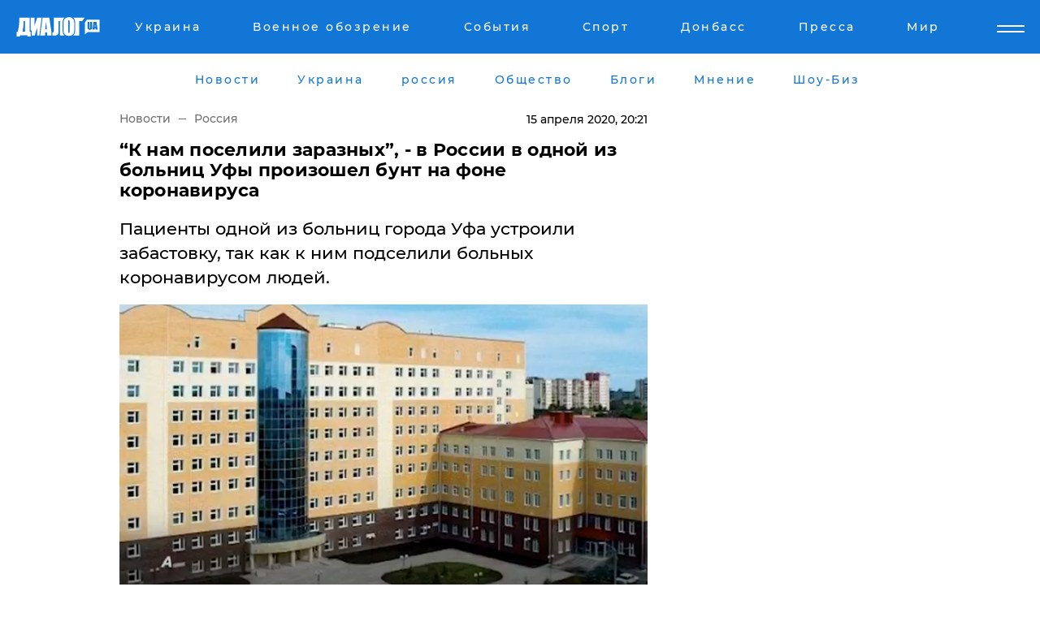

--- FILE ---
content_type: text/html; charset=UTF-8
request_url: https://www.dialog.ua/russia/205345_1586969158
body_size: 10759
content:
<!DOCTYPE html>
<html xmlns="http://www.w3.org/1999/xhtml" dir="ltr" lang="ru" xmlns:og="http://ogp.me/ns#">
<head>
    <meta http-equiv="Content-Type" content="text/html; charset=utf-8" />
    <meta name="viewport" content="width=device-width, initial-scale=1">

    <title>В больнице города Уфы произошел бунт на фоне коронавируса </title>
    <meta name="description" content="Пациенты одной из больниц города Уфа устроили забастовку, так как к ним подселили больных коронавирусом людей. 
">
    <meta name="keywords" content=", Россия, коронавирус, Уфа, больница, Бунт, COVID-19 укр нет, последние новости дня">
    <link rel="canonical" href="https://www.dialog.ua/russia/205345_1586969158"/>
    
                        <link rel="amphtml" href="https://www.dialog.ua/russia/205345_1586969158/amp">
            
     <meta http-equiv="x-dns-prefetch-control" content="on">
 <link rel="dns-prefetch" href="//google-analytics.com">
 <link rel="dns-prefetch" href="//connect.facebook.net">
 <link rel="dns-prefetch" href="//securepubads.g.doubleclick.net">
 <link rel="preconnect" href="//securepubads.g.doubleclick.net">
 <link rel="dns-prefetch" href="//cm.g.doubleclick.net">
 <link rel="preconnect" href="//cm.g.doubleclick.net">
 <link rel="dns-prefetch" href="//counter.yadro.ru">
 <link rel="dns-prefetch" href="//www.googletagmanager.com/">
 <link rel='dns-prefetch' href='https://ajax.googleapis.com'/>
    <meta name='yandex-verification' content='7fdab9f0679cc6c0'/>

    <!-- news_keywords (only for news/index) -->
            <meta name="news_keywords" content=", Россия, коронавирус, Уфа, больница, Бунт, COVID-19 укр нет, последние новости дня">
    
    <meta name="author" content="Dialog.ua">
    <link rel="shortcut icon" href="/favicon.ico">

            <link rel="stylesheet" href="/css/style.min.css?ver=12" type="text/css">
    
    <style>
        /** =================== MONTSERRAT =================== **/

        /** Montserrat Thin **/
        @font-face {
            font-family: "Montserrat";
            font-display: swap;
            font-weight: 100;
            font-style: normal;
            src: url("/css/fonts/Montserrat-Thin.woff2") format("woff2"),
            url("/css/fonts/Montserrat-Thin.woff") format("woff");
        }

        /** Montserrat Thin-Italic **/
        @font-face {
            font-family: "Montserrat";
            font-display: swap;
            font-weight: 100;
            font-style: italic;
            src: url("/css/fonts/Montserrat-ThinItalic.woff2") format("woff2"),
            url("/css/fonts/Montserrat-ThinItalic.woff") format("woff");
        }

        /** Montserrat Light **/
        @font-face {
            font-family: "Montserrat";
            font-display: swap;
            font-weight: 300;
            font-style: normal;
            src: url("/css/fonts/Montserrat-Light.woff2") format("woff2"),
            url("/css/fonts/Montserrat-Light.woff") format("woff");
        }

        /** Montserrat Light-Italic **/
        @font-face {
            font-family: "Montserrat";
            font-display: swap;
            font-weight: 300;
            font-style: italic;
            src: url("/css/fonts/Montserrat-LightItalic.woff2") format("woff2"),
            url("/css/fonts/Montserrat-LightItalic.woff") format("woff");
        }


        /** Montserrat Medium **/
        @font-face {
            font-family: "Montserrat";
            font-display: swap;
            font-weight: 500;
            font-style: normal;
            src: url("/css/fonts/Montserrat-Medium.woff2") format("woff2"),
            url("/css/fonts/Montserrat-Medium.woff") format("woff");
        }

        /** Montserrat Bold **/
        @font-face {
            font-family: "Montserrat";
            font-display: swap;
            font-weight: 600;
            font-style: normal;
            src: url("/css/fonts/Montserrat-Bold.woff2") format("woff2"),
            url("/css/fonts/Montserrat-Bold.woff") format("woff");
        }

        /** Montserrat ExtraBold **/
        @font-face {
            font-family: "Montserrat";
            font-display: swap;
            font-weight: 800;
            font-style: normal;
            src: url("/css/fonts/Montserrat-ExtraBold.woff2") format("woff2"),
            url("/css/fonts/Montserrat-ExtraBold.woff") format("woff");
        }
    </style>

    <!-- og meta -->
    <!-- Facebook Meta -->
    <meta property="fb:app_id" content="1010365385685044" />
    <meta property="og:url" content="https://www.dialog.ua/russia/205345_1586969158" />
    <meta property="og:site_name" content="Диалог.UA" />
    <meta property="og:title" content='“К нам поселили заразных”, - в России в одной из больниц Уфы произошел бунт на фоне коронавируса ' />
    <meta property="og:type" content="article">
    <meta property="og:description" content='Пациенты одной из больниц города Уфа устроили забастовку, так как к ним подселили больных коронавирусом людей. 
' />
    <meta property="og:image" content="https://www.dialog.ua/images/news/9a16bbf7a84d328bf0b0a7b25679ff46.jpg" />
            <meta property="og:image:width" content="1476" />
        <meta property="og:image:height" content="851" />
    <!-- Twitter Meta -->
<meta name="twitter:card" content="summary_large_image">
<meta name="twitter:site" content="@Dialog_UA">
<meta name="twitter:creator" content="@Dialog_UA">
<meta name="twitter:title" content="“К нам поселили заразных”, - в России в одной из больниц Уфы произошел бунт на фоне коронавируса ">
<meta name="twitter:description" content="Пациенты одной из больниц города Уфа устроили забастовку, так как к ним подселили больных коронавирусом людей. 
">
<meta name="twitter:image" content="https://www.dialog.ua/images/news/9a16bbf7a84d328bf0b0a7b25679ff46.jpg">
<meta name="twitter:domain" content="www.dialog.ua>">    <meta name="google-site-verification" content="jZKJrW_rC4oKR50hCSQ9LFM1XjJbWaQQnPgLYvrSx00" />

    <!-- Google tag (gtag.js) -->
    <script async src="https://www.googletagmanager.com/gtag/js?id=G-HJDW518ZWK" type="f89936f657380635775e8b8a-text/javascript"></script>
    <script type="f89936f657380635775e8b8a-text/javascript">
      window.dataLayer = window.dataLayer || [];
      function gtag(){dataLayer.push(arguments);}
      gtag('js', new Date());

      gtag('config', 'G-HJDW518ZWK');
    </script>
    
    <link rel="manifest" href="/manifest.json">

    <link rel="alternate" hreflang="ru" href="https://www.dialog.ua/russia/205345_1586969158" />
    
    <link rel="apple-touch-icon" href="/img/apple-touch-icon.png">

    </head>
<body>
<div class="overlay"></div>

<div class="header_contn">
    <header class="sticky">
        <div class="container">
            <div class="header-content">
                <div class="header-logo">

                    
                    
                    <a href="https://www.dialog.ua" class="logo">
                        <img src="/css/images/logo.svg" class="logo-main" alt="" width="103" height="24">
                    </a>
                </div>

                <nav>
                    <div class="nav-menu">
                        <ul class="main-menu">
                                                                <li><a href="https://www.dialog.ua/ukraine"><span>Украина</span></a></li>
                                                                    <li><a href="https://www.dialog.ua/war"><span>Военное обозрение</span></a></li>
                                                                    <li><a href="https://daily.dialog.ua/"><span>События</span></a></li>
                                                                    <li><a href="https://sport.dialog.ua/"><span>Спорт</span></a></li>
                                                                    <li><a href="https://www.dialog.ua/tag/274"><span>Донбасс</span></a></li>
                                                                    <li><a href="https://www.dialog.ua/press-release"><span>Пресса</span></a></li>
                                                                    <li><a href="https://www.dialog.ua/world"><span>Мир</span></a></li>
                                                        </ul>
                    </div>

                    <span class="mask"></span>
                </nav>

            </div>
    </div>
    <!-- выпадающее меню -->
    <div class="mobile-nav-wrap" role="navigation">
        <div class="mobile-header-nav ">

            <div class="menu-content">

                <div class="mobile-menu-head">

                    <a class="mobile-menu-head__close" href="#">
                        <img src="/css/images/menu-close.svg" alt="">
                    </a>

                    <span class="mobile-menu-head__logo"><a href=""> <img src="/css/images/logo.svg" alt=""></a></span>

                    <div class="language-selection__mob-menu"><a href="">UA</a></div>
                </div>

                
                <div class="menu-column">
                                                                                <span class="menu-column__title">Главная</span>
                                        <ul>

                                                    <li><a href="https://www.dialog.ua/news"><span>Все новости</span></a></li>
                                                    <li><a href="https://www.dialog.ua/russia"><span>россия</span></a></li>
                                                    <li><a href="https://www.dialog.ua/world"><span>Мир</span></a></li>
                                                    <li><a href="https://www.dialog.ua/war"><span>Военное обозрение</span></a></li>
                                                    <li><a href="https://www.dialog.ua/science"><span>Наука и Техника</span></a></li>
                                                    <li><a href="https://www.dialog.ua/business"><span>Экономика</span></a></li>
                                                    <li><a href="https://www.dialog.ua/opinion"><span>Мнение</span></a></li>
                                                    <li><a href="https://www.dialog.ua/blogs"><span>Блоги</span></a></li>
                                                    <li><a href="https://www.dialog.ua/press-release"><span>Пресса</span></a></li>
                                                    <li><a href="https://showbiz.dialog.ua/"><span>Шоу-биз</span></a></li>
                                                    <li><a href="https://www.dialog.ua/health"><span>Здоровье</span></a></li>
                                                    <li><a href="https://www.dialog.ua/ukraine"><span>Украина</span></a></li>
                                                    <li><a href="https://sport.dialog.ua/"><span>Спорт</span></a></li>
                                                    <li><a href="https://www.dialog.ua/culture"><span>Культура</span></a></li>
                                                    <li><a href="https://www.dialog.ua/tag/304"><span>Беларусь</span></a></li>
                                            </ul>
                                    </div>
                
                <div class="menu-column">
                                        <span class="menu-column__title">Города</span>
                                        <ul>

                                                    <li><a href="https://www.dialog.ua/tag/18"><span>Донецк</span></a></li>
                                                    <li><a href="https://www.dialog.ua/tag/28"><span>Луганск</span></a></li>
                                                    <li><a href="https://www.dialog.ua/tag/23"><span>Киев</span></a></li>
                                                    <li><a href="https://www.dialog.ua/tag/29"><span>Харьков</span></a></li>
                                                    <li><a href="https://www.dialog.ua/tag/30"><span>Днепр</span></a></li>
                                                    <li><a href="https://www.dialog.ua/tag/34"><span>Львов</span></a></li>
                                                    <li><a href="https://www.dialog.ua/tag/33"><span>Одесса</span></a></li>
                                            </ul>
                                    </div>
                
                <div class="menu-column">
                                        <span class="menu-column__title">Война на Донбассе и в Крыму</span>
                                        <ul>

                                                    <li><a href="https://www.dialog.ua/tag/154"><span>"ДНР"</span></a></li>
                                                    <li><a href="https://www.dialog.ua/tag/156"><span>"ЛНР"</span></a></li>
                                                    <li><a href="https://www.dialog.ua/tag/2"><span>Оккупация Крыма</span></a></li>
                                                    <li><a href="https://www.dialog.ua/tag/27"><span>Новости Крыма</span></a></li>
                                                    <li><a href="https://www.dialog.ua/tag/274"><span>Донбасс</span></a></li>
                                                    <li><a href="https://www.dialog.ua/tag/116"><span>Армия Украины</span></a></li>
                                            </ul>
                                    </div>
                
                <div class="menu-column">
                                        <span class="menu-column__title">Лайф стайл</span>
                                        <ul>

                                                    <li><a href="https://www.dialog.ua/health"><span>Здоровье</span></a></li>
                                                    <li><a href="https://www.dialog.ua/donation.html"><span>Помощь проекту</span></a></li>
                                                    <li><a href="https://life.dialog.ua/"><span>Стиль Диалога</span></a></li>
                                                    <li><a href="https://showbiz.dialog.ua/"><span>Шоу-биз</span></a></li>
                                                    <li><a href="https://www.dialog.ua/culture"><span>Культура</span></a></li>
                                                    <li><a href="https://news.dialog.ua/"><span>Общество</span></a></li>
                                            </ul>
                                    </div>
                
                <div class="menu-column">
                                        <span class="menu-column__title">Преса</span>
                                        <ul>

                                                    <li><a href="https://www.dialog.ua/press-release"><span>Преса</span></a></li>
                                            </ul>
                                    </div>
                
                <div class="menu-column">
                                        <span class="menu-column__title">Авторское</span>
                                        <ul>

                                                    <li><a href="https://www.dialog.ua/opinion"><span>Мнение</span></a></li>
                                                    <li><a href="https://www.dialog.ua/blogs"><span>Блоги</span></a></li>
                                                    <li><a href="https://www.dialog.ua/tag/63"><span>ИноСМИ</span></a></li>
                                            </ul>
                                    </div>
                
            </div>

        </div>
    </div>

    
        <a class="mobile-menu-toggle js-toggle-menu hamburger-menu button" href="#">
            <span class="menu-item menu-item-1"></span>
            <span class="menu-item"></span>
        </a>

        <div class="language-selection language-selection--mobile">
            <a href="/ukr">
                UA            </a>
        </div>
    </header>
</div>


    <!-- MAIN PART -->
<main class="">
    <div class="container">

        <div class="top-content-menu">
            <div class="top-content-menu__nav">
                <ul>
                                                <li><a href="https://www.dialog.ua/news"><span>Новости</span></a></li>
                                                    <li><a href="https://www.dialog.ua/ukraine"><span>Украина</span></a></li>
                                                    <li><a href="https://www.dialog.ua/russia"><span>россия</span></a></li>
                                                    <li><a href="https://news.dialog.ua"><span>Общество</span></a></li>
                                                    <li><a href="https://www.dialog.ua/blogs"><span>Блоги</span></a></li>
                                                    <li><a href="https://www.dialog.ua/opinion"><span>Мнение</span></a></li>
                                                    <li><a href="https://showbiz.dialog.ua/"><span>Шоу-Биз</span></a></li>
                                        </ul>
            </div>

            <span class="mask"></span>
        </div>

        <div class="section-content section_news">

            
    <div class="main-content news_main_content">
        <div class="content content--new-inner news_content_blok  news_innner">



            
                
            
            <!-- update news button -->
            <div class="new-head">
                <script type="application/ld+json">
    {
        "@context": "http://schema.org",
        "@type": "NewsArticle",
        "mainEntityOfPage":{
            "@type":"WebPage",
            "@id":"https://www.dialog.ua/russia/205345_1586969158"
        },
        "headline": "“К нам поселили заразных”, - в России в одной из больниц Уфы произошел бунт на фоне коронавируса ",
                 "image": {
            "@type": "ImageObject",
            "representativeOfPage": "true",
            "url": "https://www.dialog.ua/images/news/9a16bbf7a84d328bf0b0a7b25679ff46.jpg",
            "width": 1476,
            "height": 851        },
                    "datePublished": "2020-04-15T20:21:49+03:00",
                 "dateModified": "2020-04-15T20:18:22+03:00",
        
                "author": {
            "@type": "Organization",
            "name": "Dialog.ua"
        },
            
        "publisher": {
                "@type": "Organization",
                "name": "Dialog.ua",
                "logo": {
                    "@type": "ImageObject",
                    "url": "https://www.dialog.ua/img/publisher_logo.jpg",
                    "width": 309,
                    "height": 148
                }
            },

        "description": "Пациенты одной из больниц города Уфа устроили забастовку, так как к ним подселили больных коронавирусом людей. &lt;br&gt;",
        "articleBody": "В республиканской клинической больнице им. Куватова, что в Уфе, произошла &quot;забастовка&quot;. Пациенты жалуются на то, что к ним подселили больных с COVID-19. Об этом пишет телеграм-канал Mash.Согласно информации, пациенты ревматологического отделения с отрицательными тестами на коронавирус начали забастовку в связи с тем, что к ним направили других пациентов с пневмонией, у которых “все может быть”. “К нам подселили заразных, мы все вылечились, и к нам кого-то подселили больных”, - говорит одна из пациенток.Кроме того, COVID-19 нашли у пяти врачей данного отделения. “При том что врачи данного отделения тоже больны, их сразу 5 и ковид нашли еще у троих медсотрудников. К ним в довесок перевели еще нескольких медиков (из трансплантологии и УЗИ), больных пневмонией”, - говорится в заявлении. Сообщается, что больными вирусом врачами ухаживают неврологи, так как других врачей уже не осталось, а пациентов лечат медсестры, которые боятся, протестуют и отказываются заходить в палаты. &lt;br&gt;Напомним, что в Москве возможен тотальный больничный коллапс. В связи с ростом числа заболевших в больницах столицы РФ может не хватить коек.Также ранее мы писали, что в столице России сегодня образовались огромные пробки из-за начала режима спецпропусков: в метро и на автомобильных дорогах образовалось большое скопление людей и машин. Сотрудники российской полиции проверяют пропуска и сверяют их с базой данных.",
        "keywords": "Россия, коронавирус, Уфа, больница, Бунт, COVID-19"
        }

</script>
                
<script type="application/ld+json">
    {
        "@context": "http://schema.org",
        "@type": "BreadcrumbList",
        "itemListElement": [
            {
                "@type": "ListItem",
                "position": 1,
                "item": {
                    "@id": "https://www.dialog.ua",
                    "name": "Главная"
                }
            },
            {
                "@type": "ListItem",
                "position": 2,
                "item": {
                    "@id": "https://www.dialog.ua/russia",
                    "name": "Россия"
                }
            }
        ]
    }
</script>

                
                    <div class="breadcrumbs">
                        <a href="https://www.dialog.ua">
                            Новости                        </a>
                        <span class="sep"></span>
                        <a href="/russia">Россия</a>
                    </div>

                

                
                <span class="new-head__date">
                    15 апреля 2020, 20:21                </span>
            </div>

            
            <div class="new-inner inner_news">

                <h1>“К нам поселили заразных”, - в России в одной из больниц Уфы произошел бунт на фоне коронавируса </h1>

                <p class="preview">Пациенты одной из больниц города Уфа устроили забастовку, так как к ним подселили больных коронавирусом людей. 
</p>

                <p><img src="https://www.dialog.ua/images/news/9a16bbf7a84d328bf0b0a7b25679ff46.jpg" alt="“К нам поселили заразных”, - в России в одной из больниц Уфы произошел бунт на фоне коронавируса " /></p>
                
                        <div class="banner banner--news align-center align-center" style="">
        <script async src="https://pagead2.googlesyndication.com/pagead/js/adsbygoogle.js?client=ca-pub-3695032019363550" crossorigin="anonymous" type="f89936f657380635775e8b8a-text/javascript"></script>
<!-- Под фото новость Десктоп -->
<ins class="adsbygoogle"
     style="display:block"
     data-ad-client="ca-pub-3695032019363550"
     data-ad-slot="1996806517"
     data-ad-format="auto"
     data-full-width-responsive="true"></ins>
<script type="f89936f657380635775e8b8a-text/javascript">
     (adsbygoogle = window.adsbygoogle || []).push({});
</script>    </div>
                
                

                                                    
                
                <p>В республиканской клинической больнице им. Куватова, что в Уфе, произошла "забастовка". Пациенты жалуются на то, что к ним подселили больных с COVID-19. Об этом <a href="https://t.me/breakingmash/17493" style="background-color: initial;">пишет</a> телеграм-канал Mash.</p><p>Согласно информации, пациенты ревматологического отделения с отрицательными тестами на коронавирус начали забастовку в связи с тем, что к ним направили других пациентов с пневмонией, у которых “все может быть”. </p>        <div class="news-content-ad align-center" style="">
        <script async src="https://pagead2.googlesyndication.com/pagead/js/adsbygoogle.js?client=ca-pub-3695032019363550" crossorigin="anonymous" type="f89936f657380635775e8b8a-text/javascript"></script>
<!-- В тело новости проверка Диалог -->
<ins class="adsbygoogle"
     style="display:block"
     data-ad-client="ca-pub-3695032019363550"
     data-ad-slot="7403794482"
     data-ad-format="auto"
     data-full-width-responsive="true"></ins>
<script type="f89936f657380635775e8b8a-text/javascript">
     (adsbygoogle = window.adsbygoogle || []).push({});
</script>    </div>
<p>“К нам подселили заразных, мы все вылечились, и к нам кого-то подселили больных”, - говорит одна из пациенток.</p><p>Кроме того, COVID-19 нашли у пяти врачей данного отделения. “При том что врачи данного отделения тоже больны, их сразу 5 и ковид нашли еще у троих медсотрудников. К ним в довесок перевели еще нескольких медиков (из трансплантологии и УЗИ), больных пневмонией”, - говорится в заявлении. </p><p>Сообщается, что больными вирусом врачами ухаживают неврологи, так как других врачей уже не осталось, а пациентов лечат медсестры, которые боятся, протестуют и отказываются заходить в палаты. </p><p class="no-margin">
<div class="video-new"><iframe width="696" height="383" src="https://www.youtube.com/embed/yfInzRxwpoQ" frameborder="0" allow="accelerometer; autoplay; encrypted-media; gyroscope; picture-in-picture" allowfullscreen=""></iframe></div></p><p><em>Напомним, что в Москве возможен тотальный больничный <a href="https://www.dialog.ua/russia/205261_1586884542">коллапс</a>. В связи с ростом числа заболевших в больницах столицы РФ может не хватить коек.</em></p><p><em>Также ранее мы писали, что в столице России сегодня образовались огромные пробки из-за начала режима <a href="https://www.dialog.ua/russia/205318_1586953883">спецпропусков</a>: в метро и на автомобильных дорогах образовалось большое скопление людей и машин. Сотрудники российской полиции проверяют пропуска и сверяют их с базой данных.</em></p>
                                                                </div>

                            <div class="tags">
                                            <a target="_blank" href="https://www.dialog.ua/tag/165">Новости России</a>                                            <a target="_blank" href="https://www.dialog.ua/tag/610">Новости мира</a>                                            <a target="_blank" href="https://www.dialog.ua/tag/631">Коронавирус Covid-2019</a>                                    </div>
            
            <div class="share">
                <div class="socials">
                    <button class="open-comments mobile-hide">+ Добавить Комментарий</button>
                    <div class="shareaholic-canvas" data-app="share_buttons" data-app-id="26969635"></div>
                </div>
            </div>

            
            
                        <div class="banner mobile-hide align-center" style="width: 650px;">
        <!-- Вниз новости НВ Дизайн Диалог Декстоп -->
<ins class="adsbygoogle"
     style="display:block"
     data-ad-client="ca-pub-3660307541539783"
     data-ad-slot="3521732345"
     data-ad-format="auto"
     data-full-width-responsive="true"></ins>
<script type="f89936f657380635775e8b8a-text/javascript">
     (adsbygoogle = window.adsbygoogle || []).push({});
</script>    </div>
                
            



            
                            <h2 class="margin-small"><a href="https://www.dialog.ua/news">Последние новости</a></h2>
<div class="news last-news">
    
        <div class="new-item">
            <p>
                <a href="https://www.dialog.ua/russia/326294_1767023465"><strong>Лавров обвинил Украину в атаке на резиденцию Путина: Зеленский отреагировал</strong></a>                            </p>
            <span class="new-item__time">17:58</span>
        </div>

    
        <div class="new-item">
            <p>
                <a href="https://www.dialog.ua/ukraine/326293_1767022032">Арктический мороз накроет Украину в Новый год: синоптики рассказали, когда потеплеет</a>                            </p>
            <span class="new-item__time">17:44</span>
        </div>

    
        <div class="new-item">
            <p>
                <a href="https://www.dialog.ua/ukraine/326292_1767021927"><strong>Зеленский не поверил, что Путин желает мира, рассказав, куда президент России "может пойти"</strong></a>                <span class="new-item__icon"><img src="/css/images/video-icon.svg" class="video-icon" alt=""></span>            </p>
            <span class="new-item__time">17:40</span>
        </div>

    
        <div class="new-item">
            <p>
                <a href="https://www.dialog.ua/ukraine/326291_1767021475">СБУ проводит обыски у руководства ТЦК в одном из регионов Украины – источник</a>                            </p>
            <span class="new-item__time">17:27</span>
        </div>

    
        <div class="new-item">
            <p>
                <a href="https://www.dialog.ua/business/326290_1767020972">​Регионы РФ тонут в долгах из-за войны: впервые за 10 лет расходы превысили доходы</a>                            </p>
            <span class="new-item__time">17:19</span>
        </div>

    
        <div class="new-item">
            <p>
                <a href="https://www.dialog.ua/blogs/326289_1767019595">Швец заявил, что у Украины есть "триада", которая поможет закончить войну: "Может и должна привести к успеху"</a>                <span class="new-item__icon"><img src="/css/images/video-icon.svg" class="video-icon" alt=""></span>            </p>
            <span class="new-item__time">16:57</span>
        </div>

    
        <div class="new-item">
            <p>
                <a href="https://www.dialog.ua/business/326288_1767018900">Экономика РФ трещит под грузом войны: BILD о том, как Путин разрушает страну </a>                            </p>
            <span class="new-item__time">16:45</span>
        </div>

    
        <div class="new-item">
            <p>
                <a href="https://www.dialog.ua/russia/326287_1767018757">У москвичей заберут Интернет на Новый год: в Госдуме призвали готовиться к худшему</a>                            </p>
            <span class="new-item__time">16:43</span>
        </div>

    
        <div class="new-item">
            <p>
                <a href="https://news.dialog.ua/326286_1767018725">Кто и при каких условиях в Украине имеет право выйти на пенсию за выслугу лет - ПФУ</a>                            </p>
            <span class="new-item__time">16:40</span>
        </div>

    
        <div class="new-item">
            <p>
                <a href="https://www.dialog.ua/ukraine/326283_1767016877"><strong>У Залужного опровергли увольнение с поста посла, ответив "неназываемым источникам СМИ"</strong></a>                            </p>
            <span class="new-item__time">16:35</span>
        </div>

    
        <div class="new-item">
            <p>
                <a href="https://www.dialog.ua/war/326285_1767017281">​"Умерьте свои аппетиты", - Z-пропаганда призвала россиян забыть о захвате Николаева и Одессы</a>                            </p>
            <span class="new-item__time">16:16</span>
        </div>

    
        <div class="new-item">
            <p>
                <a href="https://www.dialog.ua/world/326284_1767017250">Дональд Туск сделал тревожное заявление по итогам встречи Зеленского и Трампа</a>                            </p>
            <span class="new-item__time">16:15</span>
        </div>

    
        <div class="new-item">
            <p>
                <a href="https://news.dialog.ua/326282_1767016702"><strong>С 1 января у некоторых украинцев оклады увеличатся почти на 150% -  Минсоцполитики о решении Кабмина</strong></a>                            </p>
            <span class="new-item__time">16:08</span>
        </div>

    
        <div class="new-item">
            <p>
                <a href="https://www.dialog.ua/war/326281_1767015770"><strong>​Город в серой зоне: DeepState раскрыл, что происходит с Гуляйполем</strong></a>                            </p>
            <span class="new-item__time">15:51</span>
        </div>

    
        <div class="new-item">
            <p>
                <a href="https://www.dialog.ua/russia/326280_1767015500"><strong>Затонувший в море российский корабль вез корпусы ядерных реакторов в КНДР - СМИ</strong></a>                            </p>
            <span class="new-item__time">15:43</span>
        </div>

    
        <div class="new-item">
            <p>
                <a href="https://www.dialog.ua/ukraine/326279_1767015478">Вокруг "Укрэнерго" выявлена очередная схема на миллионы – Офис Генпрокурора раскрыл детали</a>                            </p>
            <span class="new-item__time">15:41</span>
        </div>

    
        <div class="new-item">
            <p>
                <a href="https://www.dialog.ua/war/326278_1767014805">Проект "Тундра" парализован: РФ лишилась возможности фиксировать из космоса пуски ракет</a>                            </p>
            <span class="new-item__time">15:38</span>
        </div>

    
        <div class="new-item">
            <p>
                <a href="https://www.dialog.ua/business/326277_1767014466">Украина поставила Россию в сложное положение: Москва не может справиться с последствием ударов ВСУ</a>                            </p>
            <span class="new-item__time">15:30</span>
        </div>

    
        <div class="new-item">
            <p>
                <a href="https://www.dialog.ua/ukraine/326276_1767012589">Оккупанты пытаются скрыть преступление, “возродив” драмтеатр в Мариуполе, разрушенный авиаударом РФ, - ЦПД</a>                            </p>
            <span class="new-item__time">15:09</span>
        </div>

    
        <div class="new-item">
            <p>
                <a href="https://www.dialog.ua/opinion/326275_1767011435">Бутусов назвал надежный способ закончить войну, подробно описав план действий</a>                <span class="new-item__icon"><img src="/css/images/video-icon.svg" class="video-icon" alt=""></span>            </p>
            <span class="new-item__time">14:48</span>
        </div>

    


</div>

<div class="show-more  show-more--margin show-more--large show-more--last-categories active_more">
    <a href="#">Смотреть ещё</a>
</div>
<form class="load_more_data">
    <input type="hidden" name="offset" value="40">
    <input type="hidden" name="limit" value="8">
    <input type="hidden" name="location" value="1" >
    <input type="hidden" name="locale" value="ru" >
    
        </form>

            

            
                
            

        </div>

        <aside>


            
                        <div class="banner align-center" style="width: 300px;">
        <script async src="https://pagead2.googlesyndication.com/pagead/js/adsbygoogle.js" type="f89936f657380635775e8b8a-text/javascript"></script>
<!-- Правая колонка проверка 300 Диалог -->
<ins class="adsbygoogle"
     style="display:block"
     data-ad-client="ca-pub-3660307541539783"
     data-ad-slot="4092939786"
     data-ad-format="auto"
     data-full-width-responsive="true"></ins>
<script type="f89936f657380635775e8b8a-text/javascript">
     (adsbygoogle = window.adsbygoogle || []).push({});
</script>    </div>

            
            <h2><a href="https://www.dialog.ua">Главные новости</a></h2>

            <div class="side-news">

                
                <div class="new-side-item">
    <p><a href="https://www.dialog.ua/ukraine/326273_1767010531">Зеленский подвел итоги переговоров с Трампом, обозначив ключевые условия мира и гарантии безопасности </a></p>
</div>
                                <div class="new-side-item">
            <p><a href="https://www.dialog.ua/russia/326294_1767023465">Лавров обвинил Украину в атаке на резиденцию Путина: Зеленский отреагировал</a></p>
        </div>
            <div class="new-side-item">
            <p><a href="https://www.dialog.ua/ukraine/326293_1767022032">Арктический мороз накроет Украину в Новый год: синоптики рассказали, когда потеплеет</a></p>
        </div>
            <div class="new-side-item">
            <p><a href="https://www.dialog.ua/ukraine/326292_1767021927">Зеленский не поверил, что Путин желает мира, рассказав, куда президент России "может пойти"</a></p>
        </div>
            <div class="new-side-item">
            <p><a href="https://www.dialog.ua/ukraine/326291_1767021475">СБУ проводит обыски у руководства ТЦК в одном из регионов Украины – источник</a></p>
        </div>
            <div class="new-side-item">
            <p><a href="https://www.dialog.ua/business/326290_1767020972">​Регионы РФ тонут в долгах из-за войны: впервые за 10 лет расходы превысили доходы</a></p>
        </div>
            <div class="new-side-item">
            <p><a href="https://www.dialog.ua/business/326288_1767018900">Экономика РФ трещит под грузом войны: BILD о том, как Путин разрушает страну </a></p>
        </div>
            <div class="new-side-item">
            <p><a href="https://www.dialog.ua/russia/326287_1767018757">У москвичей заберут Интернет на Новый год: в Госдуме призвали готовиться к худшему</a></p>
        </div>
            <div class="new-side-item">
            <p><a href="https://www.dialog.ua/ukraine/326283_1767016877">У Залужного опровергли увольнение с поста посла, ответив "неназываемым источникам СМИ"</a></p>
        </div>
    
                            </div>

            
                        <div class="banner align-center" style="">
        <script async src="https://pagead2.googlesyndication.com/pagead/js/adsbygoogle.js?client=ca-pub-3695032019363550" crossorigin="anonymous" type="f89936f657380635775e8b8a-text/javascript"></script>
<!-- Мобильный низ новости Диалог -->
<ins class="adsbygoogle"
     style="display:block"
     data-ad-client="ca-pub-3695032019363550"
     data-ad-slot="4039264547"
     data-ad-format="auto"
     data-full-width-responsive="true"></ins>
<script type="f89936f657380635775e8b8a-text/javascript">
     (adsbygoogle = window.adsbygoogle || []).push({});
</script>    </div>

            



                        <h2>Мнения</h2>

<div class="opinions users-side">

                <div class="user-item">
                                        <a href="https://www.dialog.ua/person/Yurii_Butusov" class="user-item__head">
                                            <span class="user-item__avatar">
                            <img width="42px" height="42px" data-src="/images/person/0586ced57dcd8e59a344edf0b3ca07c6.jpg" src="" />                        </span>
                                        <span class="user-item__name">
                                            <span>Юрий Бутусов</span>
                                            <span><p>Украинский журналист</p></span></span>
                </a>
            
            <p>

                                    <a href="https://www.dialog.ua/opinion/326275_1767011435"><span>Бутусов назвал надежный способ закончить войну, подробно описав план действий</span></a>
                
            </p>

        </div>
            <div class="user-item">
                        
            <p>

                                    <a href="https://www.dialog.ua/opinion/326257_1766950961"><span>Шарп рассказал, на что еще способны российские оккупанты и как этому противостоять: "Вот здесь главная задача..."</span></a>
                
            </p>

        </div>
            <div class="user-item">
                                        <a href="https://www.dialog.ua/person/Garry_Kasparov" class="user-item__head">
                                            <span class="user-item__avatar">
                            <img width="42px" height="42px" data-src="/images/person/2e0482ce711556cedea3857d0f042092.jpg" src="" />                        </span>
                                        <span class="user-item__name">
                                            <span>Гарри Каспаров</span>
                                            <span><p>Оппозиционный деятель, чемпион мира по шахматам</p></span></span>
                </a>
            
            <p>

                                    <a href="https://www.dialog.ua/opinion/326253_1766945542"><span>Каспаров объяснил, в чем "уникальность" российской агрессии против Украины: "Это должно было стать сигналом..."</span></a>
                
            </p>

        </div>
    </div>

<div class="show-more show-more--left show-more--margin">
    <a href="https://www.dialog.ua/opinion">Смотреть ещё</a>
</div>


<h2>Блоги</h2>

<div class="blogs users-side">
                <div class="user-item">
                            <a href="https://www.dialog.ua/person/Yurii_Shvets" class="user-item__head">
                                            <span class="user-item__avatar">
                            <img width="42px" height="42px" data-src="/images/person/1e2f8d91edbeac4b9be094576524e19b.jpg" src="" />                        </span>
                                        <span class="user-item__name">
                                            <span>Юрий Швец</span>
                                            <span><p>Экономический и военный аналитик</p></span></span>
                </a>
                        <p>
                                    <a href="https://www.dialog.ua/blogs/326289_1767019595"><span>Швец заявил, что у Украины есть "триада", которая поможет закончить войну: "Может и должна привести к успеху"</span></a>
                
            </p>
        </div>
            <div class="user-item">
                            <a href="https://www.dialog.ua/person/Vitaly_Portnikov" class="user-item__head">
                                            <span class="user-item__avatar">
                            <img width="42px" height="42px" data-src="/images/person/4d859ef024bad660d7632e1e8c15b808.jpg" src="" />                        </span>
                                        <span class="user-item__name">
                                            <span>Виталий Портников</span>
                                            <span><p>Украинский журналист, писатель и публицист</p></span></span>
                </a>
                        <p>
                                    <a href="https://www.dialog.ua/blogs/326260_1766958149"><span>Портников заинтриговал рассказом о событии, которое произошло перед встречей Трампа с Зеленским</span></a>
                
            </p>
        </div>
            <div class="user-item">
                            <a href="https://www.dialog.ua/person/Social_Media" class="user-item__head">
                                            <span class="user-item__avatar">
                            <img width="42px" height="42px" data-src="/images/person/5dec9b454fcbbe8605897d97471c6539.jpg" src="" />                        </span>
                                        <span class="user-item__name">
                                            <span>Сеть</span>
                                            <span></span></span>
                </a>
                        <p>
                                    <a href="https://www.dialog.ua/blogs/326229_1766920813"><span>​Трансарктические грезы Кремля: почему проект Севморпути - большая афера</span></a>
                
            </p>
        </div>
    </div>
<div class="show-more show-more--left show-more--margin">
    <a href="https://www.dialog.ua/blogs">Смотреть ещё</a>
</div>
            
            
                
            

        </aside>


    </div>
</div>

    </div>

    

    <div class="container">
        <div class="bottom-menu">
            <div class="bottom-menu__left">
                <span class="dialog-logo">
                    <img width="113px" height="26px" data-src="/css/images/logo-dark.svg" src="" />                </span>
                <span class="copy">© 2025, Диалог.ua<br>Все права защищены. </span>
            </div>
            <div class="bottom-menu__ul">
                <ul>
                    <li class="dialog-logo--show">
                        <img width="113px" height="20px" data-src="/css/images/logo-dark.svg" src="" />                    </li>
                                            <li><a href="https://www.dialog.ua/news"><span>Новости</span></a></li>
                                            <li><a href="https://www.dialog.ua/ukraine"><span>Украина</span></a></li>
                                            <li><a href="https://www.dialog.ua/russia"><span>россия</span></a></li>
                                            <li><a href="https://news.dialog.ua"><span>Общество</span></a></li>
                                            <li><a href="https://www.dialog.ua/blogs"><span>Блоги</span></a></li>
                                            <li><a href="https://www.dialog.ua/opinion"><span>Мнение</span></a></li>
                                            <li><a href="https://showbiz.dialog.ua/"><span>Шоу-Биз</span></a></li>
                                            <li><a href="https://www.dialog.ua/press-release"><span>Пресса</span></a></li>
                                            <li><a href="https://www.dialog.ua/world"><span>Мир</span></a></li>
                                            <li><a href="https://www.dialog.ua/business"><span>Экономика</span></a></li>
                                            <li><a href="https://www.dialog.ua/war"><span>Военное Обозрение</span></a></li>
                                            <li><a href="https://life.dialog.ua/"><span>Стиль</span></a></li>
                                            <li><a href="https://www.dialog.ua/tag/274"><span>Новости Донбасса</span></a></li>
                                            <li><a href="https://sport.dialog.ua/"><span>Спорт</span></a></li>
                                            <li><a href="https://dialog.ua/tag/71"><span>США</span></a></li>
                                            <li><a href="https://showbiz.dialog.ua"><span>Шоубиз</span></a></li>
                                    </ul>
            </div>
        </div>
    </div>
</main>



<!-- FOOTER -->
<footer>
    <div class="container">
        <div class="footer-content">

            <ul class="footer-menu">
                <li><a href="https://www.dialog.ua/about.html">О проекте</a></li>
                <li><a href="https://www.dialog.ua/editorial.html">Редакция</a></li>
                <li><a href="https://www.dialog.ua/contacts.html">Контакты</a></li>
                <li><a href="https://www.dialog.ua/adv.html">Реклама</a></li>
                <li><a href="https://www.dialog.ua/credits.html">Персональные данные</a></li>
                <li><a href="https://www.dialog.ua/privacypolicy.html">Защита персональных данных</a></li>

            </ul>
            <span class="footer-text">Использование материалов разрешается при условии ссылки (для интернет-изданий - гиперссылки) на "<a href="https://www.dialog.ua">Диалог.ua</a>" не ниже третьего абзаца.</span>
            <span class="copy">
                    © 2025, <span>Диалог.ua.</span> Все права защищены.                </span>
        </div>

    </div>
</footer>

<!-- <div class="cookie-policy">
    <p class="cookie-policy-title">Про использование cookies</p>
    <p class="cookie-policy-text">Продолжая просматривать www.dialog.ua вы подтверждаете, что ознакомились с Правилами
        пользования сайтом и соглашаетесь на использование файлов cookies</p>
    <div class="cookie-policy-buttons">
        <a href="https://www.dialog.ua/privacypolicy.html" class="cookie-info-link ">Про файлы cookies</a>
        <button class="cookie-accept-btn">Соглашаюсь</button>
    </div>
    <button class="close-btn"></button>
</div> -->

<script defer src="/js/jquery-3.2.1.min.js" type="f89936f657380635775e8b8a-text/javascript"></script>

<script async type="f89936f657380635775e8b8a-text/javascript">
    var scripts = document.getElementsByTagName('script');
    var script = scripts[scripts.length - 1];

    if (document.body.clientWidth >= 1024) {
        setTimeout(function () {
            script.outerHTML += '<script src="/js/desktop-scripts.js"></sc' + 'ript>';
        }, 500);
    } else {
        setTimeout(function () {
            script.outerHTML += '<script src="/js/mobile-scripts.js"></sc' + 'ript>';
        }, 500);
    }
</script>
<script defer src="/js/scripts.js?ver=5" type="f89936f657380635775e8b8a-text/javascript"></script>

<script type="f89936f657380635775e8b8a-text/javascript">

    function buildScript(src, attributes) {
        var script = document.createElement('script');
        script.src = src;
        for (key in attributes) {
            script[key] = attributes[key];
        }
        document.body.appendChild(script);
    }

    function downloadJSAtOnload() {
                (function () {
            var script = document.createElement('script');
            script.src = "https://pagead2.googlesyndication.com/pagead/js/adsbygoogle.js";
                        script.async = true;
                        document.body.appendChild(script);
        })();
        
        
                buildScript("https://platform.twitter.com/widgets.js", {async: true});
        buildScript("//www.instagram.com/embed.js", {async: true});
                /*buildScript("//dsms0mj1bbhn4.cloudfront.net/assets/pub/shareaholic.js",
            { async:true,
              "data-shr-siteid": "9a6d8903fd66a0407e4ed9a92f28cdcd",
              "data-cfasync": false,
            }
            );*/


        
    }

    if (window.addEventListener)
        window.addEventListener("load", downloadJSAtOnload, false);
    else if (window.attachEvent)
        window.attachEvent("onload", downloadJSAtOnload);
    else window.onload = downloadJSAtOnload;
</script>

    <script type="text/javascript" data-cfasync="false" src="//dsms0mj1bbhn4.cloudfront.net/assets/pub/shareaholic.js"
            data-shr-siteid="9a6d8903fd66a0407e4ed9a92f28cdcd" async="async"></script>


<script src="/cdn-cgi/scripts/7d0fa10a/cloudflare-static/rocket-loader.min.js" data-cf-settings="f89936f657380635775e8b8a-|49" defer></script><script defer src="https://static.cloudflareinsights.com/beacon.min.js/vcd15cbe7772f49c399c6a5babf22c1241717689176015" integrity="sha512-ZpsOmlRQV6y907TI0dKBHq9Md29nnaEIPlkf84rnaERnq6zvWvPUqr2ft8M1aS28oN72PdrCzSjY4U6VaAw1EQ==" data-cf-beacon='{"rayId":"9b5a9cb3090ee81d","version":"2025.9.1","serverTiming":{"name":{"cfExtPri":true,"cfEdge":true,"cfOrigin":true,"cfL4":true,"cfSpeedBrain":true,"cfCacheStatus":true}},"token":"1fc2a877def342f8a2006fcbd93f5ff5","b":1}' crossorigin="anonymous"></script>
</body>

</html>


--- FILE ---
content_type: text/html; charset=utf-8
request_url: https://www.google.com/recaptcha/api2/aframe
body_size: 267
content:
<!DOCTYPE HTML><html><head><meta http-equiv="content-type" content="text/html; charset=UTF-8"></head><body><script nonce="SbsXRMeE0KEz4dle3nS5OQ">/** Anti-fraud and anti-abuse applications only. See google.com/recaptcha */ try{var clients={'sodar':'https://pagead2.googlesyndication.com/pagead/sodar?'};window.addEventListener("message",function(a){try{if(a.source===window.parent){var b=JSON.parse(a.data);var c=clients[b['id']];if(c){var d=document.createElement('img');d.src=c+b['params']+'&rc='+(localStorage.getItem("rc::a")?sessionStorage.getItem("rc::b"):"");window.document.body.appendChild(d);sessionStorage.setItem("rc::e",parseInt(sessionStorage.getItem("rc::e")||0)+1);localStorage.setItem("rc::h",'1767025096805');}}}catch(b){}});window.parent.postMessage("_grecaptcha_ready", "*");}catch(b){}</script></body></html>